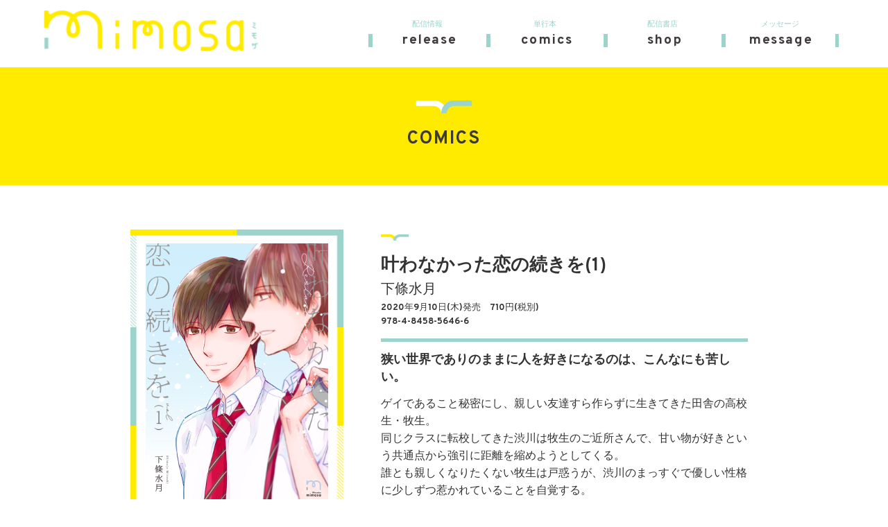

--- FILE ---
content_type: text/css
request_url: https://mimosa-info.jp/wp/wp-content/themes/twentyseventeen-child/style.css?ver=6.4.7
body_size: 5815
content:
/*
Theme Name:twentyseventeen-child
Theme URI:
Description:「twentyseventeen」オリジナル子テーマ。
Template:twentyseventeen
Author:leed
Author URI:http://www.leed.co.jp
Version:1.4
*/


/***************************************************
BASIC
***************************************************/
html {
	font-family: 'Overpass', 'Noto Sans JP', sans-serif !important;
}
body {
	display: flex;
	flex-direction: column;
	min-height: calc(100vh - 32px);
	font-family: 'Overpass', 'Noto Sans JP', sans-serif !important;
}
html[lang="ja"] body, html[lang="ja"] button, html[lang="ja"] input, html[lang="ja"] select, html[lang="ja"] textarea {
    font-family: 'Overpass', 'Noto Sans JP', sans-serif !important;
}
@media screen and (max-width: 782px) {
body {
	min-height: calc(100vh - 46px);
}
}
#page {
	margin-bottom: 4em;
}
footer {
	margin-top: auto !important;
}

@media screen and (min-width: 48em) {
body, button, input, select, textarea {
	line-height: 1.6;
}
}
.site-content-contain {
	background: transparent;
}
.entry-title a, h2, .home.blog .entry-title {
	color: #3e3a39;
}
.page .panel-content .entry-title, .page-title, body.page:not(.twentyseventeen-front-page) .entry-title {
	text-transform: none;
	letter-spacing: 0.08em !important;
}
/***************************************************
SWITCH
***************************************************/
@media screen and (min-width: 480px) {
.sp-br {
	display: none;
}
}
/***************************************************
COMMON
***************************************************/
.site-content-contain h3.mds {
	border-left: 6px solid #9cd3cb;
	padding: 0 0 0 10px;
	margin: 0 0 10px;
	font-size: 20px;
	letter-spacing: 0.08em !important;
}
@media screen and (max-width: 640px) {
.mds {
	font-size: 17px;
}
}
.site-content {
	padding: 0;
}
@media screen and (min-width: 48em) {
.site-content {
	padding: 0;
}
}
#page-title {
	color: #3e3a39;
	background: #ffeb00;
	margin: 0 0 4em 0;
	padding: 3em 0;
	text-align: center;
	width: 100%;
}
#page-title h2 {
	color: #3e3a39;
	font-size: 26px;
	font-weight: 700;
	margin: 10px 0 0;
	padding: 0;
	letter-spacing: 0.08em !important;
}
.entry-title {
	font-size: 26px !important;
	font-weight: 700 !important;
	padding: 10px 0 0 !important;
}
.entry-title a {
	webkit-box-shadow: none;
    box-shadow: none;

}
/***************************************************
TEXT ALIGN
***************************************************/
.txt-center {
	text-align: center;
}
.txt-left {
	text-align: left;
}
.txt-right {
	text-align: right;
}
/***************************************************
MARGIN
***************************************************/
.content-bottom {
	margin: 0 0 4em 0;
}
/***************************************************
device width 30em以上
***************************************************/
@media screen and (min-width: 48em) {
.page-one-column .panel-content .wrap {
	max-width: 1000px !important;
}
.flex-container {
	display: -webkit-box !important;
	display: -ms-flexbox !important;
	display: flex !important;
	-webkit-box-pack: justify !important;
	-ms-flex-pack: justify !important;
	justify-content: space-between !important;
}
/*TOP*/
.front-item-wrapper {
	width: 30% !important;
}
/*mag*/
#mag .cate-thum {
	width: 25%;
}
#mag .cate-list {
	width: 70%;
}
}
/***************************************************
device width 指定なし
***************************************************/
.flex-container {
	display: block;
}
/*TOP*/
.front-item-wrapper {
	width: 100%;
}
/*mag*/
#mag .page-header {
	margin: 0 !important;
	padding: 0 !important;
}
#mag .cate-thum {
	width: 100%;
}
#mag .cate-list {
	width: 100%;
}
/***************************************************
header
***************************************************/
header .wrap {
	max-width: 100%;
}
#masthead {
	padding: 15px;
	margin: 0;
	width: 100%;
	-moz-transition: all 0.3s;
	-o-transition: all 0.3s;
	-webkit-transition: all 0.3s;
	transition: all 0.3s;
}
#masthead.scrolled {
	background: #fff;
	padding: 15px 0;
	margin: 0;
	position: fixed;
	top: 0;
	left: 0;
	z-index: 1;
}
@media screen and (max-width: 760px) {
#masthead {
	padding: 15px 0 0;
}
}
.site-header {
	background-color: #fff;
}
/*branding*/
.custom-logo-link {
	padding-right: 0;
}
@media screen and (min-width: 48em) {
.has-header-image.twentyseventeen-front-page .custom-header, .has-header-video.twentyseventeen-front-page .custom-header, .has-header-image.home.blog .custom-header, .has-header-video.home.blog .custom-header {
	width: 40%;
	display: inline-block;
	vertical-align: middle;
	margin: 0;
	padding: 0;
	height: auto;
}
.custom-header {
	width: 35%;
	display: inline-block;
	vertical-align: middle;
	margin: 0 !important;
	padding: 0 !important;
}
.custom-logo-link img {
	width: 90%;
	max-width: 343px;
}
.custom-header-media {
	height: auto;
}
}
.site-branding {
	margin: 0 !important;
	padding: 0;
}
@media screen and (max-width: 760px) {
.site-branding {
	text-align: center;
}
.site-branding img {
	width: 50%;
}
}
/*navigation*/
@media screen and (min-width: 48em) {
.navigation-top {
	position: relative;
	width: 64%;
	display: inline-block;
	padding-left: 60px !important;
}
.site-navigation-fixed.navigation-top {
	position: relative;
	width: 58%;
	display: inline-block;
}
.admin-bar .site-navigation-fixed.navigation-top {
	top: 0;
}
.main-navigation > div > ul {
	display: -webkit-box !important;
	display: -ms-flexbox !important;
	display: flex !important;
	-webkit-box-pack: justify;
	-ms-flex-pack: justify;
	justify-content: space-between;
}
.main-navigation li {
	text-align: center;
	width: 100%;
	display: block;
	text-align: center;
}
}
.navigation-top {
	background: transparent;
	border-bottom: none;
	border-top: none;
	vertical-align: middle;
	margin: 0;
	padding: 0;
}
.main-navigation > div > ul li a {
	color: #3e3a39;
}
.main-navigation > div > ul li a:hover {
	color: #9cd3cb;
}
.main-navigation > div > ul li a {
	position: relative;
	display: block;
	transition: .3s;
	width: 100%;
	text-align: center;
}
.main-navigation > div > ul li a::after {
	position: absolute;
	bottom: 0;
	left: 50%;
	content: '';
	width: 0;
	height: 1px;
	background-color: #9cd3cb;
	transition: .3s;
	-webkit-transform: translateX(-50%);
	transform: translateX(-50%);
}
.main-navigation > div > ul li a:hover::after {
	width: 100%;
}
.main-navigation > div > ul li a .menu-cap {
	color: #9CD3CB;
	font-size: .8em;
	font-weight: normal;
	text-align: center;
	padding: 0;
	margin: 0 0 .7em 0;
	line-height: 1;
}
.main-navigation > div > ul li a .menu-main {
	font-size: 1.4em;
	letter-spacing: 0.08em !important;
	border-left: 6px solid #9cd3cb;
	padding: 0 6px;
	margin: 0;
	line-height: 1;
	display: block;
	width: 100%;
}
.main-navigation > div > ul li:last-child a .menu-main {
	border-right: 5px solid #9cd3cb;
}
.main-navigation a {
	padding: 0;
}
@media screen and (max-width: 760px) {
.main-navigation > div > ul li a .menu-main {
	border-left: none;
	display: inline-block;
	width: auto;
}
.main-navigation > div > ul li:last-child a .menu-main {
	border-right: none;
}
.main-navigation > div > ul li a .menu-cap {
	text-align: left;
	display: inline-block;
}
.main-navigation li {
	margin-bottom: 7px;
}
}
.menu-toggle .icon {
    top: 0;
}
/***************************************************
TOP Slider
***************************************************/
.n2-section-smartslider {
	background: #ffeb00;
	padding: 3em;
}
/*arrows*/
#n2-ss-2-arrow-next img {
	vertical-align: middle !important;
	height: 20% !important;
	max-height: 30% !important;
	margin-left: 30%;
}
#n2-ss-2-arrow-previous img {
	vertical-align: middle !important;
	height: 20% !important;
	margin-left: -10%;
}
#n2-ss-2-arrow-next {
	background-image: url(img/next.png);
	background-repeat: no-repeat;
	background-position: left top;
	background-size: 100% 100%;
	position: absolute !important;
	width: 4em !important;
	height: 7em !important;
	right: -6em !important;
	display: -webkit-box;
	display: -ms-flexbox;
	display: flex;
	-webkit-box-align: center;
	-ms-flex-align: center;
	align-items: center;
}
@media screen and (max-width: 1080px) {
#n2-ss-2-arrow-next {
	right: 0 !important;
    margin-right: -3em;
}
}
#n2-ss-2-arrow-previous {
	background-image: url(img/previous.png);
	background-repeat: no-repeat;
	background-position: right top;
	background-size: 100% 100%;
	position: absolute !important;
	width: 4em !important;
	height: 7em !important;
	left: -6em !important;
	display: -webkit-box;
	display: -ms-flexbox;
	display: flex;
	-webkit-box-align: center;
	-ms-flex-align: center;
	align-items: center;
}
@media screen and (max-width: 1080px) {
#n2-ss-2-arrow-previous {
	left: 0 !important;
	margin-left: -3em;
}
}


@media screen and (max-width: 768px) {
#n2-ss-2-arrow-next, #n2-ss-2-arrow-previous {
	width: 3.5em !important;
	height: 5.5em !important;
}
}
@media screen and (max-width: 479px) {
#n2-ss-2-arrow-next, #n2-ss-2-arrow-previous {
	width: 2em !important;
	height: 3em !important;
}
}
@media screen and (max-width: 768px) {
.n2-section-smartslider {
	padding: 2em;
}
#n2-ss-2-arrow-next {
	margin-right: -2.5em;
}
#n2-ss-2-arrow-previous {
	margin-left: -2.5em;
}
}
@media screen and (max-width: 479px) {
.n2-section-smartslider {
	padding: 1em;
}
#n2-ss-2-arrow-next {
	margin-right: -1.5em;
}
#n2-ss-2-arrow-previous {
	margin-left: -1.5em;
}
}
/***************************************************
TOP Contents
***************************************************/
.top #top-content .wrap {
	padding-bottom: 10px;
	padding-top: 3em;
}
.top-items-wrapper {
	display: -webkit-box;
    display: -ms-flexbox;
    display: flex;
    -webkit-box-pack: justify;
    -ms-flex-pack: justify;
    justify-content: space-between;
}
@media screen and (max-width: 780px) {
.top-items-wrapper {
	display: block;
}
}
.top-item-wrapper {
	display: block;
	width: 30%;
	height: 465px;
}
@media screen and (max-width: 1023px) {
.top-item-wrapper {
	height: 445px;
}
}
@media screen and (max-width: 780px) {
.top-item-wrapper {
	display: block;
	width: 100%;
	height: 460px;
	vertical-align: top;
	margin: 0 0 5em 0;
}
}
@media screen and (max-width: 480px) {
.top-item-wrapper {
	display: block;
	width: 100%;
	height: 460px;
	vertical-align: top;
	margin: 0 0 4em 0;
}
}
.no-mgn {
	margin-right: 0 !important;
}
.top-news {
	background-image: url(img/top-news-frame_01.jpg), url(img/top-news-frame_03.jpg), url(img/top-news-frame_02.jpg);
	background-repeat: no-repeat, no-repeat, repeat-y;
	background-position: top, bottom, center;
	background-size: 100%, 100%, 100%;
	height: calc(100% - 58px);
	overflow: hidden;
	padding: 20px;
	position: relative;
}
@media screen and (min-width: 481px) and (max-width: 780px) {
.top-news {
	padding: 30px;
	height: 100%
}
}

.top-news .fa-bell{
	color: #9cd3cb !important;
}
.top-news .item-wrapper {
	width: 100%;
	height:95%;
	overflow: auto;
	overflow-x: hidden;
	-webkit-overflow-scrolling: touch;
}
.top-news ul li {
	border-bottom: 4px solid #9cd3cb;
	font-size: 14px;
	padding: 0 0 14px 0;
	margin: 0 0 14px 0;
}
.top-news ul li p {
	padding: 0;
	margin: 0;
}
.top-news ul li p.date {
	border-bottom: 2px solid #ffeb00;
	display: inline;
	font-size: 12px;
	padding: 0 0 5px 0;
	margin: 0 0 5px 0;
	display: inline-block;
	font-family: 'Overpass', sans-serif;
	font-weight: 700;
}
.top-message {
	background-image: url(img/top-message-frame_01.jpg), url(img/top-message-frame_03.jpg), url(img/top-message-frame_02.jpg);
	background-repeat: no-repeat, no-repeat, repeat-y;
	background-position: top, bottom, center;
	background-size: 100%, 100%, 100%;
	height: calc(100% - 35px);
	overflow: hidden;
	padding: 20px 20px 10px 20px;
	position: relative;
}
@media screen and (min-width: 481px) and (max-width: 780px) {
.top-message  {
	padding: 30px;
}
}
.top-message {
	font-size: 14px;
}
.top-message label {
	font-size: 14px;
	font-weight: normal;
}
.top-message h4 {
	font-size: 14px;
	font-weight: normal;
	border-left: 6px solid #ffeb00;
	padding: 0 0 0 6px;
	margin: 14px 0 4px 0;
}
.top-message .item-wrapper {
	width: 100%;
	height:100%;
	overflow: auto;
	overflow-x: hidden;
	-webkit-overflow-scrolling: touch;
}
.top-message input[type='text'], .top-message input[type='email'] {
	font-size: 14px;
	box-sizing: border-box;
	width: 100%;
	padding: 0.3em;
}
.top-message .message {
	height: 230px;
}
form .msg-btn {
	background: #ffeb00;
	color: #3e3a39;
	margin-top: 5px;
	padding: 3px 0;
	width: 100%;
}
@media screen and (max-width: 480px) {
form .msg-btn {
	padding: 7px 0;
}
}
form .msg-btn .svg-inline--fa {
	margin-right: .5em;
}
.top-twt {
	background-image: url(img/top-news-frame_01.jpg), url(img/top-news-frame_03.jpg), url(img/top-news-frame_02.jpg);
	background-repeat: no-repeat, no-repeat, repeat-y;
	background-position: top, bottom, center;
	background-size: 100%, 100%, 100%;
	height: calc(100% - 58px);
	overflow: hidden;
	padding: 20px;
	position: relative;
}
@media screen and (min-width: 481px) and (max-width: 780px) {
.top-twt  {
	padding: 30px;
	height: 100%;
}
}
@media screen and (max-width: 480px) {
.top-twt {
	height: 100%
}
}
.top-twt .item-wrapper {
	width: 100%;
	height:100%;
	overflow: auto;
	overflow-x: hidden;
	-webkit-overflow-scrolling: touch;
}
.item-wrapper ul {
	width: 100%;
	list-style: none;
	padding: 0;
	margin: 0;
}
/*contact form7*/
div.wpcf7-response-output {
    margin: 0.5em 0;
    padding: 0.2em;
	font-size: 12px;
    line-height: 1.3;
}
span.wpcf7-not-valid-tip {
    font-size: 12px;
}
/*END contact form7*/
.sub-nav {
	width: 100%;
	margin-top: 40px;
	display: -webkit-inline-box;
	display: -ms-inline-flexbox;
	display: inline-flex;
	-webkit-box-pack: center;
	-ms-flex-pack: center;
	justify-content: center;
}
.sub-nav p {
	font-size: 12px;
	margin: 0;
	padding: 0 16px;
	border-right: 1px solid #9cd3cb;
}
.sub-nav p:last-child {
	border-right: none;
}
/***************************************************
MAGAZINE
***************************************************/
#magazine .wrap {
	margin-top: 1em;
	margin-bottom: 0;
	padding: 0;
}
@media screen and (max-width: 999px) {
#magazine .wrap {
	padding: 0 2em;
}
}
#magazine .thum-wrapper {
	width: 34%;
	display: inline-block;
	vertical-align: top;
}
#magazine .thum img {
	width: 95%;
}
 @media screen and (max-width: 760px) {
#magazine .thum-wrapper {
	width: 100%;
	display: block;
}
#magazine .thum img {
	width: 100%;
}
}
#magazine .sv {
	background : #ffeb00;
	width: 95%;
	display: block;
	padding: .3em 0;
	margin: 20px 0 0;
	text-align: center;
}
#magazine .sv p {
	padding: 0;
	margin: 0;
}
#magazine .sv p::before {
	color : #9cd3cb;
	font-family: "Font Awesome 5 Free";
	content: "\f518";
	-webkit-font-smoothing: antialiased;
	display: inline-block;
	font-style: normal;
	font-variant: normal;
	text-rendering: auto;
	line-height: 1;
	font-weight: bold;
}
#magazine .titles {
	font-size: 12px;
	width: 64%;
	display: inline-block;
	vertical-align: middle;
	padding-left: 50px;
	-webkit-box-sizing: border-box;
	-moz-box-sizing: border-box;
	-o-box-sizing: border-box;
	-ms-box-sizing: border-box;
	box-sizing: border-box;
}
@media screen and (max-width: 760px) {
#magazine .titles {
	width: 100%;
	display: block;
	margin-top: 2em;
	padding: 0;
}
}
#magazine .titles .post-title {
	font-size: 26px;
	font-weight: 700;
	margin-bottom: 20px;
}
#magazine .titles .post-title .on-air {
	font-size: 16px !important;
	font-weight: normal !important;
}
@media screen and (max-width: 480px) {
#magazine .titles .post-title .on-air {
	display: block;
}
}
#magazine .titles .post-title .entry-title {
	font-size: 26px;
	font-weight: 700;
	display: inline-block;
	margin: 0 13px 0 0;
	padding: 0 3px 0 6px !important;
	background: #9cd3cb;
	letter-spacing: 0.08em !important;
}
#magazine .titles .item {
	display: inline-block;
	width: 49%;
	padding-right: 20px;
	vertical-align: top;
}
#magazine .titles .item:empty {
	display: none !important;
}
#magazine .titles .item p {
	margin: 0 !important;
	padding: 0 !important;
}
#magazine .titles .item p:empty {
	display: none !important;
}
#magazine .titles .item .mag-writer {
	padding-left: 0.5em !important;
	display: inline-block;
	vertical-align: middle;
}
#magazine .titles .item .mag-twt {
	width: 18px;
	padding: 0 !important;
	display: inline-block;
	vertical-align: middle;
	margin-left: 5px !important;
}
#magazine .titles .item .mag-twt img {
	width: 100%;
}
#magazine .titles .item .mag-title {
	font-weight: bold;
	padding: 0 0 16px 0 !important;
	margin: 0 0 16px 0 !important;
	font-size: 16px;
	background-image: url(img/mag-title-bg.gif);
	background-repeat: no-repeat;
	background-position: left bottom;
	background-size: 6%;
}
#magazine .titles .item .mag-title::before {
	content: "「";
}
#magazine .titles .item .mag-title::after {
	content: "」";
}
#magazine .contents {
	margin-top: 4em;
}
#magazine #backnumber-wrapper {
	width: 100%;
	background: #ffeb00;
	margin: 4em 0 0;
	padding: 2em 0;
}
#magazine ul.backnumber {
	width: 100%;
	list-style: none;
	display: -webkit-box;
	display: -ms-flexbox;
	display: flex;
	-ms-flex-wrap: wrap;
    flex-wrap: wrap;
	margin: 0;
	padding: 0;
}
#magazine ul.backnumber li {
	width: 20%;
	padding-right: 5%;
	text-align: center;
}
#magazine ul.backnumber li a {
	letter-spacing: 0.08em !important;
}
@media screen and (max-width: 480px) {
#magazine ul.backnumber li {
	width: 33.33%;
}
}
#magazine ul.backnumber li img {
	width: 100%;
	border: 1px solid #ccc;
	padding: 2px;
}
/***************************************************
MAGAZINEカテゴリー
***************************************************/
#magazine #magazine-list ul.backnumber li {
	width: 300px;
	padding-right: 2em;
	-webkit-box-sizing: border-box;
	-moz-box-sizing: border-box;
	-o-box-sizing: border-box;
	-ms-box-sizing: border-box;
	box-sizing: border-box;
}
/***************************************************
COMICS-LIST
***************************************************/
#comics-list ul {
	list-style: none;
	margin: 0;
	padding: 0;
	width: 100%;
	display: -webkit-box;
	display: -ms-flexbox;
	display: flex;
	-ms-flex-wrap: wrap;
	flex-wrap: wrap;
}
#comics-list ul li {
	width: 20%;
	margin: 0 0 40px 0;
	padding: 0;
	text-align: center;
}
@media screen and (max-width: 900px) {
#comics-list ul li {
	width: 25%;
}
}
@media screen and (max-width: 480px) {
#comics-list ul li {
	width: 50%;
}
}
#comics-list ul li .thum {
	width: 80%;
	margin: 0 auto;
	padding: 0;
}
#comics-list ul li .thum img {
	width: 80%;
	margin: 0 auto;
	padding: 0;
}
#comics-list ul li .point-img {
	width: 40px;
}
#comics-list ul li .com-title {
	width: 80%;
	margin: 0 auto;
	padding: 0;
}
#comics-list ul li .com-writer {
	width: 80%;
	margin: 0 auto;
	padding: 0;
	font-size: 12px;
}
/***************************************************
COMICS
***************************************************/
#comics .thum-wrapper {
	width: 34%;
	display: inline-block;
	vertical-align: top;
}
@media screen and (max-width: 760px) {
#comics .thum-wrapper {
	width: 100%;
	display: block;
}
#comics .thum img {
	width: 100%;
}
}
#comics .thum {
	width: 100%;
	background-image: url(img/com-frame_01.jpg), url(img/com-frame_03.jpg), url(img/com-frame_02.jpg);
	background-repeat: no-repeat, no-repeat, repeat-y;
	background-position: top, bottom, center;
	background-size: 100%, 100%, 100%;
	padding: 20px 15px;
	text-align: center;
}
#comics .thum img {
	width: 95%;
}
#comics .sv {
	background : #ffeb00;
	width: 95%;
	display: block;
	padding: .3em 0;
	margin: 20px 0 0;
	text-align: center;
}
#comics .sv p {
	padding: 0;
	margin: 0;
}
#comics .sv p::before {
	color : #9cd3cb;
	font-family: "Font Awesome 5 Free";
	content: "\f518";
	-webkit-font-smoothing: antialiased;
	display: inline-block;
	font-style: normal;
	font-variant: normal;
	text-rendering: auto;
	line-height: 1;
	font-weight: bold;
}
#comics .titles {
	width: 64%;
	display: inline-block;
	vertical-align: middle;
	padding-left: 50px;
	-webkit-box-sizing: border-box;
	-moz-box-sizing: border-box;
	-o-box-sizing: border-box;
	-ms-box-sizing: border-box;
	box-sizing: border-box;
}
@media screen and (max-width: 760px) {
#comics .titles {
	width: 100%;
	display: block;
	margin-top: 2em;
	padding: 0;
}
}
#comics .titles .post-title .entry-title {
	font-size: 26px;
	font-weight: 700;
	display: inline-block;
	margin: 0 13px 0 0;
	padding: 0;
}
#comics .titles p {
	margin: 0 !important;
	padding: 0 !important;
}
#comics .titles .com-writer {
	margin: 0;
	padding: 14px 0 0 0;
	font-size: 20px;
}
#comics .titles .com-isbn {
	font-size: 13px;
	margin: 0;
	padding: 14px 0 0 0;
}
#comics .titles .com-price {
	font-size: 13px;
	margin: 0;
	padding: 14px 0 0 0;
}
#comics .titles .contents {
	font-size: 16px;
	margin-top: 14px;
	padding-top: 14px;
	border-top: 5px solid #9cd3cb;
}
#comics .titles .point-img {
	width: 40px;
}
/***************************************************
持ち込みについて
***************************************************/
#bringing .entry-header {
	color: #3e3a39;
	background: #ffeb00;
	margin: 0 0 4em 0;
	padding: 3em 0;
	text-align: center;
	width: 100%;
}

#bringing ol {
	counter-reset: my-counter;
	list-style: none;
	padding: 0;
	margin: 0;
	text-align: left;
}
#bringing ol li {
	margin: 0 0 10px 0;
	padding: 10px;
	position: relative;
	background: #fff;
	display: -webkit-box;
	display: -ms-flexbox;
	display: flex;
	-webkit-box-align: stretch;
	-ms-flex-align: stretch;
	align-items: stretch;
}
#bringing ol li .koumoku {
	width: 30%;
	padding: 0 10px 0 0;
	margin: 0;
	display: -webkit-box;
	display: -ms-flexbox;
	display: flex;
	-webkit-box-align: center;
	-ms-flex-align: center;
	align-items: center;
}
#bringing ol li .koumoku:before {
	content: counter(my-counter);
	counter-increment: my-counter;
	background-color: #3e3a39;
	color: #fff;
	display: inline-block;
	line-height: 22px;
	margin: 0 5px 0 0;
	text-align: center;
	height: 22px;
	width: 22px;
	border-radius: 50%;
}
#bringing ol li .koumoku .in-koumoku {
	width: calc(100% - 27px);
	margin: 0;
	padding: 0;
}
#bringing ol li .naiyo {
	border-left: 2px solid #ffeb00;
	display: block;
	font-size: 12px;
	width: 70%;
	padding-left: 20px;
	display: -webkit-box;
	display: -ms-flexbox;
	display: flex;
	-webkit-box-align: center;
	-ms-flex-align: center;
	align-items: center;
}
@media screen and (max-width: 48em) {
#bringing ol li {
	display: block;
}
#bringing ol li .koumoku {
	width: 100%;
	padding: 0 0 10px 0;
}
#bringing ol li .naiyo {
	border-top: 2px solid #ffeb00;
	border-left: none;
	display: block;
	width: 100%;
	padding: 10px 0 0;
}
}
#bringing #info {
	display: -webkit-box;
	display: -ms-flexbox;
	display: flex;
	-webkit-box-pack: center;
	-ms-flex-pack: center;
	justify-content: center;
}
#bringing #info .item {
	width: 50%;
}
#bringing #info .left-block {
	padding-right: 50px;
	border-right: 2px solid #ffeb00;
}
#bringing #info .right-block {
	padding-left: 50px;
}
@media screen and (max-width: 48em) {
#bringing #info {
	display: block;
}
#bringing #info .item {
	width: 100%;
}
#bringing #info .left-block {
	padding: 0;
	border-right: none;
	border-bottom: 2px solid #ffeb00;
}
#bringing #info .right-block {
	padding: 0;
}
}
#bringing #bringing-btm {
	background: #ffeb00;
	padding: 2em 0;
	font-size: 12px;
}
#bringing #content {
	padding-bottom: 0;
}
#bringing .bringing-footer {
	margin-top: 0 !important;
}
/***************************************************
SHOP
***************************************************/
#shop .entry-header {
	color: #3e3a39;
	background: #ffeb00;
	margin: 0 0 4em 0;
	padding: 3em 0;
	text-align: center;
	width: 100%;
}
#shop .cap {
	font-size: 12px;
}
#shop table {
	margin: 3em 0 !important;
}
#shop table, #shop table tr, #shop table tr td {
	border: 0;
}
#shop table td:nth-child(2n+1) {
	border-right: 2px solid #ffeb00;
}
#shop table tr td {
	width: 50%;
	padding: 10px;
}
@media screen and (max-width: 48em) {
#shop table td:nth-child(2n+1) {
	border-right: 0;
}
#shop table tr td {
	width: 100%;
	display: block;
	border-bottom: 1px solid #ffeb00;
}
}
#shop table a {
	text-decoration: none;
	box-shadow: none;
}
#shop table a:hover {
	color: #9cd3cb;
}
/***************************************************
404
***************************************************/
.error404 #page {
	margin: 0 !important;
}
.error404 .page-header {
	text-align: center;
	background: #ffeb00;
	width: 100% !important;
	max-width: 100% !important;
	display: flex;
	justify-content: center;
	align-items: center;
	margin: 0 !important;
	padding: 4em 0 !important;
	box-sizing: border-box;
	min-height: calc(100vh - 180px);
}
@media screen and (max-width: 480px) {
.error404 .page-header {
	min-height: calc(100vh - 230px);
}
}
.error-404 .page-header p {
	margin: 10px 0 0;
	padding: 0;
}
.footer-404 {
	position: absolute;
	bottom: 0 !important;
	padding-bottom: 10px !important;
}
/***************************************************
FOOTER
***************************************************/

.site-footer {
	width: 100%;
	background: #9cd3cb;
	text-align: center;
	padding: 0;
}
.site-footer .wrap {
	padding-bottom: 15px;
	padding-top: 15px;
}
.site-footer p {
	margin: 0;
	padding: 0;
	font-size: 10px;
}
.site-footer .abj {
	width: 55%;
	margin: 1em auto;
}
.site-footer .abj-logo {
	display: inline-block;
	text-align: left;
	width:10%;
}
.site-footer .abj-logo img {
	width:98%;
}
.site-footer .abj-txt {
	display: inline-block;
	width: 85%;
	text-align: left;
	padding-left: 5px;
}
@media screen and (max-width: 780px) {
.site-footer .abj {
	width: 80%;
}
}
@media screen and (max-width: 480px) {
.site-footer .abj {
	width: 100%;
}
.site-footer .abj-logo {
	display: block;
	text-align: center;
	width:100%;
}
.site-footer .abj-logo img {
	max-width: 50px;
    margin-bottom: 5px;
}
.site-footer .abj-txt {
	display: block;
	text-align: center;
	width: 100%;
	padding-left: 0;
}
}